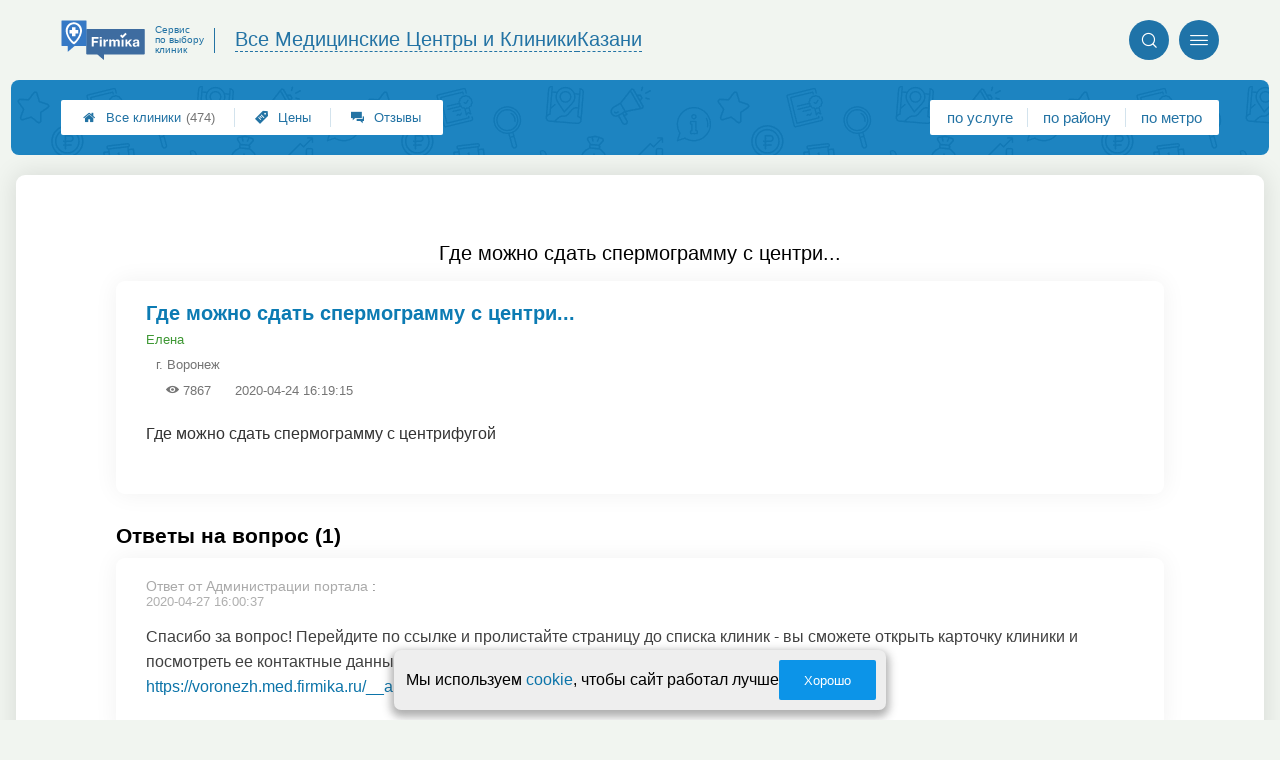

--- FILE ---
content_type: text/css
request_url: https://kazan.med-firmika.ru/app/p/questions/questions.css?v=1028
body_size: 298
content:
.tag_list .question_tag {
    display: inline-block;
    position: relative;
    margin-right: 10px;
    text-transform: uppercase;
}

.qa_meta {
    font-size: 10px;
    color: #757575;
}

.qa_meta_item {
    margin-left: 15px;
    display: block;
}
.qa_meta .qa_meta_item:first-child {
    margin-left: 0;
}
.qa_main_text {
    color: #555;
    font-size: 14px;
}
.qa_title {
    font-size: 18px;
    color: #3E748E;
}
.questions_section {
    font-size: 18px;
    margin-top: 30px;
}
.qa_separator {
    padding-bottom: 10px;
    border-bottom: 1px solid #aeaeae;
}